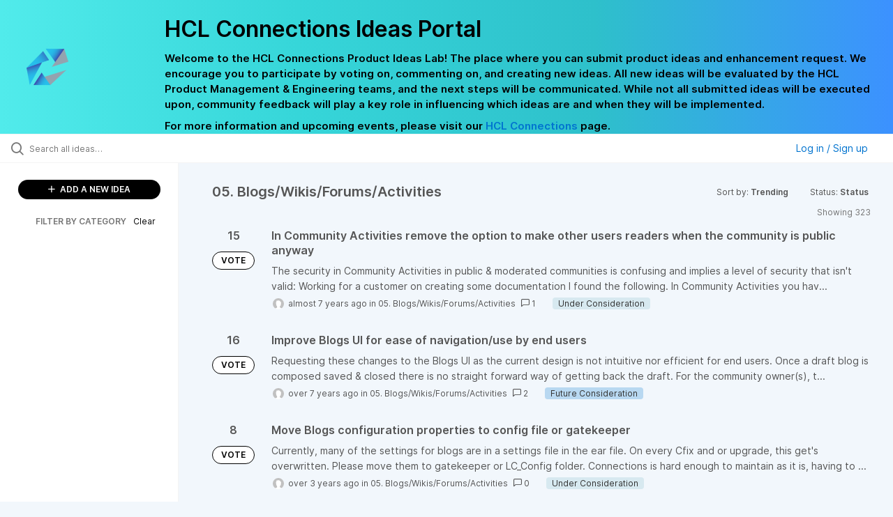

--- FILE ---
content_type: text/html; charset=utf-8
request_url: https://connections-ideas.hcltechsw.com/ideas/?category=6579258976204932000&page=5&status=6579192494472580774
body_size: 9679
content:
<!DOCTYPE html>
<html lang="en">
  <head>
      <script>
        window.overrideAssetHost = "https://connections-ideas.hcltechsw.com/assets/";
      </script>
    <meta http-equiv="X-UA-Compatible" content="IE=edge" />
    <meta http-equiv="Content-Type" content="text/html charset=UTF-8" />
    <meta name="publishing" content="true">
    <title>HCL Connections Ideas Portal</title>

    <script>
//<![CDATA[

      window.ahaLoaded = false;
      window.isIdeaPortal = true;
      window.portalAssets = {"js":["/assets/runtime-v2-c5715f30265fc0e22f7e39f9858d54f7.js","/assets/vendor-v2-8bf47b745e01af182d167c36cd4fb9f8.js","/assets/idea_portals_new-v2-4d9fb033fdeb88e52b2b40fba3f4eeaa.js","/assets/idea_portals_new-v2-8095d7a3df8ab5bc7e19026de72840cd.css"]};

//]]>
</script>
      <script>
    window.sentryRelease = window.sentryRelease || "093d6a4282";
  </script>



      <link rel="stylesheet" href="https://connections-ideas.hcltechsw.com/assets/idea_portals_new-v2-8095d7a3df8ab5bc7e19026de72840cd.css" data-turbolinks-track="true" media="all" />
    <script src="https://connections-ideas.hcltechsw.com/assets/runtime-v2-c5715f30265fc0e22f7e39f9858d54f7.js" data-turbolinks-track="true"></script>
    <script src="https://connections-ideas.hcltechsw.com/assets/vendor-v2-8bf47b745e01af182d167c36cd4fb9f8.js" data-turbolinks-track="true"></script>
      <script src="https://connections-ideas.hcltechsw.com/assets/idea_portals_new-v2-4d9fb033fdeb88e52b2b40fba3f4eeaa.js" data-turbolinks-track="true"></script>
    <meta name="csrf-param" content="authenticity_token" />
<meta name="csrf-token" content="3XeVbXnJbhlsgFgXrwLuN5XymzTS16vaxbJgd4A3LJblUiT9q6VOGxYGoXnn3zjSwf5yCV3oEG6f35UPofwWKA" />
    <meta name="viewport" content="width=device-width, initial-scale=1" />
    <meta name="locale" content="en" />
    <meta name="portal-token" content="596a5d9fc86a8a98d6cf601615356804" />
    <meta name="idea-portal-id" content="6568424315531144224" />


      <link rel="canonical" href="https://connections-ideas.hcltechsw.com/">
          <link rel="icon" href="https://connections-ideas.hcltechsw.com/portal-favicon.png?1675538894&amp;size=thumb16" />

      <style>
                :root {
          --accent-color: #0073cf;
          --accent-color-05: #0073cf0D;
          --accent-color-15: #0073cf26;
          --accent-color-80: #0073cfCC;
        }

      </style>
  </head>
  <body class="ideas-portal public">
    
    <style>
  .portal-aha-header--full {
    background-image: linear-gradient(90deg, #51ebeb, #36D6D9, #2EC0CB, #3C91FF ); /* <- for a new product cutimize this */
    padding: 1px 0px 0px 0px;
}
.portal-aha-header .titles {
    max-width: 80%;
    padding: 0px 20px 0px 100px;
    color: #000000;
}
.portal-aha-header .title {
    font-size: 2rem;
    font-weight: 700;
    margin: 0px;
    color: #000;
    padding: 20px 0px 10px 0px;
}
.ideas-portal .aha-editor-field-subtitle p{
    color: #000;
    font-size: 15px;
    font-weight: 200;
    line-height: 22px;
     /*padding: 0px 60px; */
    /* padding:0%,40%,0%,0%; */
}
.aha-editor-field .h6-child, .aha-editor-field h6, .aha-editor-popup .h6-child, .aha-editor-popup h6 {
    /* I use this header section for Notices.  So put the notice on the bottom in the 
    Overview, General, subtitle section and make it header 6 text.
    Then it will take on notice atributes */
    max-width: 100%;
    text-align: center;
    margin: 0px; /* turns off the default Margin */
    background-color: black;    
    color: #000;
    font-size: 16px;
    font-weight: 800;
    line-height: 20px;
}
.aha-editor-field h6 a {
    /* if there is a notice, this will make any hyperlinks white underlined text */
    color: #fff;
    text-decoration-line: underline;
    text-decoration-style: solid;  
}
.column-with-sidebar {
    /* this accent colors have been modified to match the gradiant color scheme pulled from the logo.
    null and 80 are set */
    --accent-color: #000000; /* vote button outline and text, Home button, comments link & Dialog, Add New Idea button */
    --accent-color-05: #c8e4ff; /* all ideas backround, topic button background, comment box, idea page background */
    --accent-color-15: #2ec0cb; /* hover over vote button, hover over add comment box */
    --accent-color-80: #767676; /* hover over voted button, hover over add new Idea button */
}
</style>

  <div class="skip-to-main-content">
    <a href="#main-content">Skip to Main Content</a>
  </div>


      <header class="portal-aha-header portal-aha-header--full">
        <a class="logo" href="/ideas">
          <img alt="HCL Software Ideas Portal Logo" src="https://connections-ideas.hcltechsw.com/logo.png?i=1675538880" />
</a>        <div class="titles">
          <div class="title">
            HCL Connections Ideas Portal
          </div>
            <div class="aha-editor-field aha-editor-field-subtitle">
              <p><b>Welcome to the HCL Connections Product Ideas Lab! The place where you can submit product ideas and enhancement request. We encourage you to participate by voting on, commenting on, and creating new ideas. All new ideas will be evaluated by the HCL Product Management &amp; Engineering teams, and the next steps will be communicated. While not all submitted ideas will be executed upon, community feedback will play a key role in influencing which ideas are and when they will be implemented.</b></p><p><b>For more information and upcoming events, please visit our </b><a href="https://www.hcltechsw.com/wps/portal/hclsw-home/!ut/p/z1/04_Sj9CPykssy0xPLMnMz0vMAfIjo8zi_QO8nQ0MnQ0C3M3CDAwCHT1cDP19DI0tLE31wwkpiAJKG-AAjgZA_VFgJXATLByDXIAmeLpbBvu6GxmYmEIV4DGjIDfCINNRUREA-aS4rg!!/?1dmy&amp;urile=wcm%3apath%3a/wps/wcm/connect/hcl+software+content/products/connections/home"><b>HCL Connections</b></a><b> page.</b></p>
            </div>
        </div>
    </header>


  <div class="search-bar">
    <div class="search-bar__search">
  <form class="idea-search-form" action="/ideas/search" accept-charset="UTF-8" method="get">
    <div class="search-field">
      <i class="aha-icon aha-icon-search"></i>
      <input type="text" name="query" id="query" class="search-query" placeholder="Search all ideas…" aria-label="Search all ideas…" />
      
      <input type="hidden" name="category" id="category" value="6579258976204932000" autocomplete="off" />
      
      <a class="aha-icon aha-icon-close clear-button hide" aria-label="Clear filter" href="/ideas?category=6579258976204932000&amp;status=6579192494472580774"></a>
    </div>
</form></div>

<script>
//<![CDATA[

  (function() {
    function setSearchPlaceholderText() {
      if ($(window).width() < 500)
        $('.search-query').attr('placeholder', '');
      else
        $('.search-query').attr('placeholder', ("Search all ideas…"));
    }

    $(window).on('resize', () => {
      setSearchPlaceholderText();
    });

    setSearchPlaceholderText();
  })();

//]]>
</script>
      <div class="signup-link user-menu">
      <a class="login-link dropdown-with-caret" role="button" aria-expanded="false" href="/portal_session/new">
        Log in / Sign up
        <i class="fa-solid fa-sort-down"></i>
</a>

    <div class="login-popover popover portal-user">
      <!-- Alerts in this file are used for the app and portals, they must not use the aha-alert web component -->



<div class="email-popover ">
  <div class="arrow tooltip-arrow"></div>
  <form class="form-horizontal" action="/auth/redirect_to_auth" accept-charset="UTF-8" data-remote="true" method="post"><input type="hidden" name="authenticity_token" value="MfDRShcSrRzX4mj70QETQWs5yzrxh7wZtqh6t9i7SK-G5nIj874KAUUgFejBLkZaoCgfq6dFhLALQXai6aT77w" autocomplete="off" />
    <h3>Please enter your email address</h3>
    <div class="control-group">
        <label class="control-label" aria-label="Please enter your email address" for="email"></label>
      <div class="controls">
        <input type="text" name="sessions[email]" id="email" placeholder="Enter email (name@example.com)" autocomplete="off" class="input-block-level" autofocus="autofocus" aria-required="true" />
      </div>
    </div>
    <div class="extra-fields"></div>

    <div class="control-group">
      <div class="controls">
        <input type="submit" name="commit" value="Next" class="btn btn-outline btn-primary pull-left" id="vote" data-disable-with="Sending…" />
      </div>
    </div>
    <div class="clearfix"></div>
</form></div>

    </div>
  </div>

  </div>


<div class="column-with-sidebar">
  <div class="portal-sidebar column-with-sidebar__sidebar" id="portal-sidebar">
    <a class="btn btn-primary add-idea-button" href="/ideas/new">
      <i class="aha-icon aha-icon-plus"></i>
      ADD A NEW IDEA
</a>


        <div class="collapsable-filter" id="category-filter" data-load-counts-url="/ideas/category_counts?category=6579258976204932000&amp;status=6579192494472580774" data-filtered-project-ids="[]" data-filtered-category-ids="[&quot;6579258976204932000&quot;]" data-multi-category-filter-enabled="true">
          <div class="filters-title-header">
            <h2 class="filters-title">
              <button class="expand-collapse" aria-expanded="false">
                <i class="fa-solid fa-chevron-right"></i>
                FILTER BY CATEGORY
              </button>
            </h2>
              <span class="filters-title__clear">
                <a data-url-param-toggle-name="category" data-url-param-toggle-value="" data-url-param-toggle-remove="category,project,page" href="#">Clear</a>
              </span>
          </div>

          <ul class="portal-sidebar__section categories categories-filters filters hidden">
                  <li id="category-6579259660416234396" data-filter-type="category">
  <a class="filter category-filter" data-url-param-toggle-name="category" data-url-param-toggle-value="6579259660416234396" data-url-param-toggle-remove="page" href="/?category=6579259660416234396&amp;sort=trending&amp;status=6579192493932640971%2C1713500082">
    <div class="category-filter-name">
      <i class="category-collapser category-filter-branch fa-solid fa-chevron-right category-collapser--empty" tabindex="0" aria-expanded="false"></i>
      <span>
        01. General/Multiple Areas
      </span>
    </div>

    <div>
      <i class="aha-icon aha-icon-close hide"></i>
      <span class="count category-count"></span>
    </div>
</a>
</li>

  <li id="category-6579259746581579992" data-filter-type="category">
  <a class="filter category-filter" data-url-param-toggle-name="category" data-url-param-toggle-value="6579259746581579992" data-url-param-toggle-remove="page" href="/?category=6579259746581579992&amp;sort=trending&amp;status=6579192493932640971%2C1713500082">
    <div class="category-filter-name">
      <i class="category-collapser category-filter-branch fa-solid fa-chevron-right category-collapser--empty" tabindex="0" aria-expanded="false"></i>
      <span>
        02. Communities
      </span>
    </div>

    <div>
      <i class="aha-icon aha-icon-close hide"></i>
      <span class="count category-count"></span>
    </div>
</a>
</li>

  <li id="category-6579258907162692119" data-filter-type="category">
  <a class="filter category-filter" data-url-param-toggle-name="category" data-url-param-toggle-value="6579258907162692119" data-url-param-toggle-remove="page" href="/?category=6579258907162692119&amp;sort=trending&amp;status=6579192493932640971%2C1713500082">
    <div class="category-filter-name">
      <i class="category-collapser category-filter-branch fa-solid fa-chevron-right category-collapser--empty" tabindex="0" aria-expanded="false"></i>
      <span>
        03. Files
      </span>
    </div>

    <div>
      <i class="aha-icon aha-icon-close hide"></i>
      <span class="count category-count"></span>
    </div>
</a>
</li>

  <li id="category-6579259812965021446" data-filter-type="category">
  <a class="filter category-filter" data-url-param-toggle-name="category" data-url-param-toggle-value="6579259812965021446" data-url-param-toggle-remove="page" href="/?category=6579259812965021446&amp;sort=trending&amp;status=6579192493932640971%2C1713500082">
    <div class="category-filter-name">
      <i class="category-collapser category-filter-branch fa-solid fa-chevron-right category-collapser--empty" tabindex="0" aria-expanded="false"></i>
      <span>
        04. Profiles
      </span>
    </div>

    <div>
      <i class="aha-icon aha-icon-close hide"></i>
      <span class="count category-count"></span>
    </div>
</a>
</li>

  <li id="category-6579258976204932000" data-filter-type="category">
  <a class="filter category-filter" data-url-param-toggle-name="category" data-url-param-toggle-value="6579258976204932000" data-url-param-toggle-remove="page" href="/?category=6579258976204932000&amp;sort=trending&amp;status=6579192493932640971%2C1713500082">
    <div class="category-filter-name">
      <i class="category-collapser category-filter-branch fa-solid fa-chevron-right category-collapser--empty" tabindex="0" aria-expanded="false"></i>
      <span>
        05. Blogs/Wikis/Forums/Activities
      </span>
    </div>

    <div>
      <i class="aha-icon aha-icon-close hide"></i>
      <span class="count category-count"></span>
    </div>
</a>
</li>

  <li id="category-6579259772257098054" data-filter-type="category">
  <a class="filter category-filter" data-url-param-toggle-name="category" data-url-param-toggle-value="6579259772257098054" data-url-param-toggle-remove="page" href="/?category=6579259772257098054&amp;sort=trending&amp;status=6579192493932640971%2C1713500082">
    <div class="category-filter-name">
      <i class="category-collapser category-filter-branch fa-solid fa-chevron-right category-collapser--empty" tabindex="0" aria-expanded="false"></i>
      <span>
        06. Orient Me/Homepage
      </span>
    </div>

    <div>
      <i class="aha-icon aha-icon-close hide"></i>
      <span class="count category-count"></span>
    </div>
</a>
</li>

  <li id="category-6579259014623312889" data-filter-type="category">
  <a class="filter category-filter" data-url-param-toggle-name="category" data-url-param-toggle-value="6579259014623312889" data-url-param-toggle-remove="page" href="/?category=6579259014623312889&amp;sort=trending&amp;status=6579192493932640971%2C1713500082">
    <div class="category-filter-name">
      <i class="category-collapser category-filter-branch fa-solid fa-chevron-right category-collapser--empty" tabindex="0" aria-expanded="false"></i>
      <span>
        07. Docs/File Viewer
      </span>
    </div>

    <div>
      <i class="aha-icon aha-icon-close hide"></i>
      <span class="count category-count"></span>
    </div>
</a>
</li>

  <li id="category-6579259842578403144" data-filter-type="category">
  <a class="filter category-filter" data-url-param-toggle-name="category" data-url-param-toggle-value="6579259842578403144" data-url-param-toggle-remove="page" href="/?category=6579259842578403144&amp;sort=trending&amp;status=6579192493932640971%2C1713500082">
    <div class="category-filter-name">
      <i class="category-collapser category-filter-branch fa-solid fa-chevron-right category-collapser--empty" tabindex="0" aria-expanded="false"></i>
      <span>
        08. Third Party Integration
      </span>
    </div>

    <div>
      <i class="aha-icon aha-icon-close hide"></i>
      <span class="count category-count"></span>
    </div>
</a>
</li>

  <li id="category-6579259865466159359" data-filter-type="category">
  <a class="filter category-filter" data-url-param-toggle-name="category" data-url-param-toggle-value="6579259865466159359" data-url-param-toggle-remove="page" href="/?category=6579259865466159359&amp;sort=trending&amp;status=6579192493932640971%2C1713500082">
    <div class="category-filter-name">
      <i class="category-collapser category-filter-branch fa-solid fa-chevron-right category-collapser--empty" tabindex="0" aria-expanded="false"></i>
      <span>
        09. Administration
      </span>
    </div>

    <div>
      <i class="aha-icon aha-icon-close hide"></i>
      <span class="count category-count"></span>
    </div>
</a>
</li>

  <li id="category-6579259891803457816" data-filter-type="category">
  <a class="filter category-filter" data-url-param-toggle-name="category" data-url-param-toggle-value="6579259891803457816" data-url-param-toggle-remove="page" href="/?category=6579259891803457816&amp;sort=trending&amp;status=6579192493932640971%2C1713500082">
    <div class="category-filter-name">
      <i class="category-collapser category-filter-branch fa-solid fa-chevron-right category-collapser--empty" tabindex="0" aria-expanded="false"></i>
      <span>
        10. Engagement Center
      </span>
    </div>

    <div>
      <i class="aha-icon aha-icon-close hide"></i>
      <span class="count category-count"></span>
    </div>
</a>
</li>

  <li id="category-6579940490398510877" data-filter-type="category">
  <a class="filter category-filter" data-url-param-toggle-name="category" data-url-param-toggle-value="6579940490398510877" data-url-param-toggle-remove="page" href="/?category=6579940490398510877&amp;sort=trending&amp;status=6579192493932640971%2C1713500082">
    <div class="category-filter-name">
      <i class="category-collapser category-filter-branch fa-solid fa-chevron-right category-collapser--empty" tabindex="0" aria-expanded="false"></i>
      <span>
        11. Mobile
      </span>
    </div>

    <div>
      <i class="aha-icon aha-icon-close hide"></i>
      <span class="count category-count"></span>
    </div>
</a>
</li>

  <li id="category-6969621469537864853" data-filter-type="category">
  <a class="filter category-filter" data-url-param-toggle-name="category" data-url-param-toggle-value="6969621469537864853" data-url-param-toggle-remove="page" href="/?category=6969621469537864853&amp;sort=trending&amp;status=6579192493932640971%2C1713500082">
    <div class="category-filter-name">
      <i class="category-collapser category-filter-branch fa-solid fa-chevron-right category-collapser--empty" tabindex="0" aria-expanded="false"></i>
      <span>
        12. Desktop Plugins
      </span>
    </div>

    <div>
      <i class="aha-icon aha-icon-close hide"></i>
      <span class="count category-count"></span>
    </div>
</a>
</li>

  <li id="category-6579259916607178949" data-filter-type="category">
  <a class="filter category-filter" data-url-param-toggle-name="category" data-url-param-toggle-value="6579259916607178949" data-url-param-toggle-remove="page" href="/?category=6579259916607178949&amp;sort=trending&amp;status=6579192493932640971%2C1713500082">
    <div class="category-filter-name">
      <i class="category-collapser category-filter-branch fa-solid fa-chevron-right category-collapser--empty" tabindex="0" aria-expanded="false"></i>
      <span>
        13. Other
      </span>
    </div>

    <div>
      <i class="aha-icon aha-icon-close hide"></i>
      <span class="count category-count"></span>
    </div>
</a>
</li>

  <li id="category-7212931607213137392" data-filter-type="category">
  <a class="filter category-filter" data-url-param-toggle-name="category" data-url-param-toggle-value="7212931607213137392" data-url-param-toggle-remove="page" href="/?category=7212931607213137392&amp;sort=trending&amp;status=6579192493932640971%2C1713500082">
    <div class="category-filter-name">
      <i class="category-collapser category-filter-branch fa-solid fa-chevron-right category-collapser--empty" tabindex="0" aria-expanded="false"></i>
      <span>
        14. Documentation
          <i class="fa-regular fa-circle-question category-hint" data-popover="true" data-content-ref="true"><script type="text/template">
            <p><span>Suggestions to improve the product documentation. </span></p>
</script></i>      </span>
    </div>

    <div>
      <i class="aha-icon aha-icon-close hide"></i>
      <span class="count category-count"></span>
    </div>
</a>
</li>


          </ul>
</div>  </div>

  <div class="column-with-sidebar__column">
    <div class="idea-flash idea-flash--index-view">
      <!-- Alerts in this file are used for the app and portals, they must not use the aha-alert web component -->

    </div>

    <div id="main-content" aria-label="Main content"></div>


      <section class="list-ideas">
        <header class="main-header">
          <h1>05. Blogs/Wikis/Forums/Activities</h1>

          <div class="header-filters">

            <div class="header-filter dropdown header-filter--sort">
              <span class="dropdown-toggle dropdown-with-caret" data-toggle="dropdown" aria-haspopup="true" aria-expanded="false">
                Sort by:
                <span class="header-filter__selection">
                  Trending
                  <i class="fa-solid fa-sort-down"></i>
                </span>
              </span>
              <ul class="dropdown-menu pull-right">
                  <li class="">
                    <a data-url-param-toggle-name="sort" data-url-param-toggle-value="recent" data-url-param-toggle-remove="page" rel="nofollow" href="/?category=6579258976204932000&amp;sort=recent&amp;status=6579192494472580774">Recent</a>
                  </li>
                  <li class="active">
                    <a data-url-param-toggle-name="sort" data-url-param-toggle-value="trending" data-url-param-toggle-remove="page" rel="nofollow" href="/?category=6579258976204932000&amp;sort=trending&amp;status=6579192494472580774">Trending</a>
                  </li>
                  <li class="">
                    <a data-url-param-toggle-name="sort" data-url-param-toggle-value="popular" data-url-param-toggle-remove="page" rel="nofollow" href="/?category=6579258976204932000&amp;sort=popular&amp;status=6579192494472580774">Popular</a>
                  </li>
              </ul>
            </div>

              <div class="workflow-status-filter header-filter dropdown-with-caret dropdown">
                <span class="dropdown-toggle" data-toggle="dropdown" aria-haspopup="true" aria-expanded="false">
                    Status:
                  <span class="header-filter__selection">
                      Status
                    <i class="fa-solid fa-sort-down"></i>
                  </span>
                </span>
                <ul class="dropdown-menu pull-right" data-dropdown-url="/ideas/status_dropdown_menu?category=6579258976204932000&amp;status=6579192494472580774"></ul>
              </div>
          </div>
        </header>

        <div class="ideas-showing-count">
            Showing 323
        </div>


        <div style="display: table;" class="ideas">
                
<div id="6645938684868104338" class="idea ideas__row">
  <div class="ideas__cell">
    
<div class="idea-endorsement" id="idea-6645938684868104338-endorsement">
      <span class="vote-count">
          15

      </span>
      <a data-disable="true" data-count="1" data-remote="true" rel="nofollow" data-method="post" href="/ideas/IDEACNCTNS-I-941/idea_endorsements?idea_ids%5B%5D=6645938684868104338&amp;idea_ids%5B%5D=6581620742492468567&amp;idea_ids%5B%5D=7078596130774773250&amp;idea_ids%5B%5D=7329505622293059986&amp;idea_ids%5B%5D=7038896740634284591&amp;idea_ids%5B%5D=7447876092852503208&amp;idea_ids%5B%5D=7308595212729900207&amp;idea_ids%5B%5D=6589493056877116473&amp;idea_ids%5B%5D=6728439956426089121&amp;idea_ids%5B%5D=6700115362188830941">
        <span class="btn btn-primary btn-outline btn-vote vote-status">
          VOTE
        </span>
</a>  <div class="popover vote-popover portal-user"></div>
</div>

  </div>
  <div class="ideas__cell">
    <div class="idea-details" style="position: relative">
      <a class="idea-link" href="/ideas/IDEACNCTNS-I-941" aria-labelledby="IDEACNCTNS-I-941"></a>
      <header class="idea-header">
        <h2 class="idea-name" id="IDEACNCTNS-I-941">In Community Activities remove the option to make other users readers when the community is public anyway </h2>
        

      </header>
      <div class="description">
          The security in Community Activities in public &amp; moderated communities is confusing and implies a level of security that isn't valid: 
Working for a customer on creating some documentation I found the following.
In Community Activities you hav...
      </div>
      <div class="idea-meta">
        <span class="avatar">
          <img onerror="this.style.visibility = &quot;hidden&quot;" src="https://cdn.aha.io/assets/avatar32.5fb70cce7410889e661286fd7f1897de.png" />
        </span>
        <span class="idea-meta-created">
          <span>
            almost 7 years ago
          </span>
          <span class="idea-meta-created__links">
            in&nbsp;<a href="/ideas?category=6579258976204932000">05. Blogs/Wikis/Forums/Activities</a>
          </span>
        </span>
        <span class="comment-count">
          <i class="aha-icon aha-icon-chat"></i>
          1
        </span>
          <span class="status-pill" title="Under Consideration" style="color: var(--theme-primary-text); border: none; background-color: #D7E9F0">Under Consideration</span>
      </div>
    </div>

  </div>
</div>

                
<div id="6581620742492468567" class="idea ideas__row">
  <div class="ideas__cell">
    
<div class="idea-endorsement" id="idea-6581620742492468567-endorsement">
      <span class="vote-count">
          16

      </span>
      <a data-disable="true" data-count="1" data-remote="true" rel="nofollow" data-method="post" href="/ideas/IDEACNCTNS-I-100/idea_endorsements?idea_ids%5B%5D=6645938684868104338&amp;idea_ids%5B%5D=6581620742492468567&amp;idea_ids%5B%5D=7078596130774773250&amp;idea_ids%5B%5D=7329505622293059986&amp;idea_ids%5B%5D=7038896740634284591&amp;idea_ids%5B%5D=7447876092852503208&amp;idea_ids%5B%5D=7308595212729900207&amp;idea_ids%5B%5D=6589493056877116473&amp;idea_ids%5B%5D=6728439956426089121&amp;idea_ids%5B%5D=6700115362188830941">
        <span class="btn btn-primary btn-outline btn-vote vote-status">
          VOTE
        </span>
</a>  <div class="popover vote-popover portal-user"></div>
</div>

  </div>
  <div class="ideas__cell">
    <div class="idea-details" style="position: relative">
      <a class="idea-link" href="/ideas/IDEACNCTNS-I-100" aria-labelledby="IDEACNCTNS-I-100"></a>
      <header class="idea-header">
        <h2 class="idea-name" id="IDEACNCTNS-I-100">Improve Blogs UI for ease of navigation/use by end users</h2>
        

      </header>
      <div class="description">
          Requesting these changes to the Blogs UI as the current design is not intuitive nor efficient for end users. Once a draft blog is composed saved &amp; closed there is no straight forward way of getting back the draft. For the community owner(s), t...
      </div>
      <div class="idea-meta">
        <span class="avatar">
          <img onerror="this.style.visibility = &quot;hidden&quot;" src="https://cdn.aha.io/assets/avatar32.5fb70cce7410889e661286fd7f1897de.png" />
        </span>
        <span class="idea-meta-created">
          <span>
            over 7 years ago
          </span>
          <span class="idea-meta-created__links">
            in&nbsp;<a href="/ideas?category=6579258976204932000">05. Blogs/Wikis/Forums/Activities</a>
          </span>
        </span>
        <span class="comment-count">
          <i class="aha-icon aha-icon-chat"></i>
          2
        </span>
          <span class="status-pill" title="Future Consideration" style="color: var(--theme-primary-text); border: none; background-color: #B8D8F1">Future Consideration</span>
      </div>
    </div>

  </div>
</div>

                
<div id="7078596130774773250" class="idea ideas__row">
  <div class="ideas__cell">
    
<div class="idea-endorsement" id="idea-7078596130774773250-endorsement">
      <span class="vote-count">
          8

      </span>
      <a data-disable="true" data-count="1" data-remote="true" rel="nofollow" data-method="post" href="/ideas/IDEACNCTNS-I-2216/idea_endorsements?idea_ids%5B%5D=6645938684868104338&amp;idea_ids%5B%5D=6581620742492468567&amp;idea_ids%5B%5D=7078596130774773250&amp;idea_ids%5B%5D=7329505622293059986&amp;idea_ids%5B%5D=7038896740634284591&amp;idea_ids%5B%5D=7447876092852503208&amp;idea_ids%5B%5D=7308595212729900207&amp;idea_ids%5B%5D=6589493056877116473&amp;idea_ids%5B%5D=6728439956426089121&amp;idea_ids%5B%5D=6700115362188830941">
        <span class="btn btn-primary btn-outline btn-vote vote-status">
          VOTE
        </span>
</a>  <div class="popover vote-popover portal-user"></div>
</div>

  </div>
  <div class="ideas__cell">
    <div class="idea-details" style="position: relative">
      <a class="idea-link" href="/ideas/IDEACNCTNS-I-2216" aria-labelledby="IDEACNCTNS-I-2216"></a>
      <header class="idea-header">
        <h2 class="idea-name" id="IDEACNCTNS-I-2216">Move Blogs configuration properties to config file or gatekeeper</h2>
        

      </header>
      <div class="description">
          Currently, many of the settings for blogs are in a settings file in the ear file. On every Cfix and or upgrade, this get's overwritten. Please move them to gatekeeper or LC_Config folder. Connections is hard enough to maintain as it is, having to ...
      </div>
      <div class="idea-meta">
        <span class="avatar">
          <img onerror="this.style.visibility = &quot;hidden&quot;" src="https://cdn.aha.io/assets/avatar32.5fb70cce7410889e661286fd7f1897de.png" />
        </span>
        <span class="idea-meta-created">
          <span>
            over 3 years ago
          </span>
          <span class="idea-meta-created__links">
            in&nbsp;<a href="/ideas?category=6579258976204932000">05. Blogs/Wikis/Forums/Activities</a>
          </span>
        </span>
        <span class="comment-count">
          <i class="aha-icon aha-icon-chat"></i>
          0
        </span>
          <span class="status-pill" title="Under Consideration" style="color: var(--theme-primary-text); border: none; background-color: #D7E9F0">Under Consideration</span>
      </div>
    </div>

  </div>
</div>

                
<div id="7329505622293059986" class="idea ideas__row">
  <div class="ideas__cell">
    
<div class="idea-endorsement" id="idea-7329505622293059986-endorsement">
      <span class="vote-count">
          4

      </span>
      <a data-disable="true" data-count="1" data-remote="true" rel="nofollow" data-method="post" href="/ideas/IDEACNCTNS-I-2449/idea_endorsements?idea_ids%5B%5D=6645938684868104338&amp;idea_ids%5B%5D=6581620742492468567&amp;idea_ids%5B%5D=7078596130774773250&amp;idea_ids%5B%5D=7329505622293059986&amp;idea_ids%5B%5D=7038896740634284591&amp;idea_ids%5B%5D=7447876092852503208&amp;idea_ids%5B%5D=7308595212729900207&amp;idea_ids%5B%5D=6589493056877116473&amp;idea_ids%5B%5D=6728439956426089121&amp;idea_ids%5B%5D=6700115362188830941">
        <span class="btn btn-primary btn-outline btn-vote vote-status">
          VOTE
        </span>
</a>  <div class="popover vote-popover portal-user"></div>
</div>

  </div>
  <div class="ideas__cell">
    <div class="idea-details" style="position: relative">
      <a class="idea-link" href="/ideas/IDEACNCTNS-I-2449" aria-labelledby="IDEACNCTNS-I-2449"></a>
      <header class="idea-header">
        <h2 class="idea-name" id="IDEACNCTNS-I-2449">Introduce an adjustable image quality feature, offering users the flexibility to upload pictures in low, medium, or high quality.</h2>
        

      </header>
      <div class="description">
          Users face challenges with fixed image quality settings leading to storage issues, necessitating the time-consuming task of managing storage by deleting or replacing images, disrupting workflow. Implementing an adjustable image quality feature, al...
      </div>
      <div class="idea-meta">
        <span class="avatar">
          <img onerror="this.style.visibility = &quot;hidden&quot;" src="https://cdn.aha.io/assets/avatar32.5fb70cce7410889e661286fd7f1897de.png" />
        </span>
        <span class="idea-meta-created">
          <span>
            almost 2 years ago
          </span>
          <span class="idea-meta-created__links">
            in&nbsp;<a href="/ideas?category=6579258976204932000">05. Blogs/Wikis/Forums/Activities</a>
          </span>
        </span>
        <span class="comment-count">
          <i class="aha-icon aha-icon-chat"></i>
          0
        </span>
          <span class="status-pill" title="Needs Review" style="color: var(--theme-primary-text); border: none; background-color: #FDD4A3">Needs Review</span>
      </div>
    </div>

  </div>
</div>

                
<div id="7038896740634284591" class="idea ideas__row">
  <div class="ideas__cell">
    
<div class="idea-endorsement" id="idea-7038896740634284591-endorsement">
      <span class="vote-count">
          8

      </span>
      <a data-disable="true" data-count="1" data-remote="true" rel="nofollow" data-method="post" href="/ideas/IDEACNCTNS-I-2140/idea_endorsements?idea_ids%5B%5D=6645938684868104338&amp;idea_ids%5B%5D=6581620742492468567&amp;idea_ids%5B%5D=7078596130774773250&amp;idea_ids%5B%5D=7329505622293059986&amp;idea_ids%5B%5D=7038896740634284591&amp;idea_ids%5B%5D=7447876092852503208&amp;idea_ids%5B%5D=7308595212729900207&amp;idea_ids%5B%5D=6589493056877116473&amp;idea_ids%5B%5D=6728439956426089121&amp;idea_ids%5B%5D=6700115362188830941">
        <span class="btn btn-primary btn-outline btn-vote vote-status">
          VOTE
        </span>
</a>  <div class="popover vote-popover portal-user"></div>
</div>

  </div>
  <div class="ideas__cell">
    <div class="idea-details" style="position: relative">
      <a class="idea-link" href="/ideas/IDEACNCTNS-I-2140" aria-labelledby="IDEACNCTNS-I-2140"></a>
      <header class="idea-header">
        <h2 class="idea-name" id="IDEACNCTNS-I-2140">More comfortable to delete wikis in bulk</h2>
        

      </header>
      <div class="description">
          It would be nice to have a way to delete Wiki pages in bulk or a option to select more pages that you wish to have deleted since deleting pages one by one if you have some 100-150 pages seems like a hastle. Ex. that you move most of your wiki page...
      </div>
      <div class="idea-meta">
        <span class="avatar">
          <img onerror="this.style.visibility = &quot;hidden&quot;" src="https://cdn.aha.io/assets/avatar32.5fb70cce7410889e661286fd7f1897de.png" />
        </span>
        <span class="idea-meta-created">
          <span>
            about 4 years ago
          </span>
          <span class="idea-meta-created__links">
            in&nbsp;<a href="/ideas?category=6579258976204932000">05. Blogs/Wikis/Forums/Activities</a>
          </span>
        </span>
        <span class="comment-count">
          <i class="aha-icon aha-icon-chat"></i>
          0
        </span>
          <span class="status-pill" title="Future Consideration" style="color: var(--theme-primary-text); border: none; background-color: #B8D8F1">Future Consideration</span>
      </div>
    </div>

  </div>
</div>

                
<div id="7447876092852503208" class="idea ideas__row">
  <div class="ideas__cell">
    
<div class="idea-endorsement" id="idea-7447876092852503208-endorsement">
      <span class="vote-count">
          2

      </span>
      <a data-disable="true" data-count="1" data-remote="true" rel="nofollow" data-method="post" href="/ideas/IDEACNCTNS-I-2500/idea_endorsements?idea_ids%5B%5D=6645938684868104338&amp;idea_ids%5B%5D=6581620742492468567&amp;idea_ids%5B%5D=7078596130774773250&amp;idea_ids%5B%5D=7329505622293059986&amp;idea_ids%5B%5D=7038896740634284591&amp;idea_ids%5B%5D=7447876092852503208&amp;idea_ids%5B%5D=7308595212729900207&amp;idea_ids%5B%5D=6589493056877116473&amp;idea_ids%5B%5D=6728439956426089121&amp;idea_ids%5B%5D=6700115362188830941">
        <span class="btn btn-primary btn-outline btn-vote vote-status">
          VOTE
        </span>
</a>  <div class="popover vote-popover portal-user"></div>
</div>

  </div>
  <div class="ideas__cell">
    <div class="idea-details" style="position: relative">
      <a class="idea-link" href="/ideas/IDEACNCTNS-I-2500" aria-labelledby="IDEACNCTNS-I-2500"></a>
      <header class="idea-header">
        <h2 class="idea-name" id="IDEACNCTNS-I-2500">Enhancing User Experience: Removing Tag Cloud for more Space on Wiki Pages </h2>
        

      </header>
      <div class="description">
          With the release of ConNext in July 2024, wiki page content no longer fits the screen properly due to a tag cloud appearing on the right-hand side. I am seeking a standard setting to hide the tag cloud for all users. In my opinion, the tag cloud i...
      </div>
      <div class="idea-meta">
        <span class="avatar">
          <img onerror="this.style.visibility = &quot;hidden&quot;" src="https://cdn.aha.io/assets/avatar32.5fb70cce7410889e661286fd7f1897de.png" />
        </span>
        <span class="idea-meta-created">
          <span>
            about 1 year ago
          </span>
          <span class="idea-meta-created__links">
            in&nbsp;<a href="/ideas?category=6579258976204932000">05. Blogs/Wikis/Forums/Activities</a>
          </span>
        </span>
        <span class="comment-count">
          <i class="aha-icon aha-icon-chat"></i>
          0
        </span>
          <span class="status-pill" title="Needs Review" style="color: var(--theme-primary-text); border: none; background-color: #FDD4A3">Needs Review</span>
      </div>
    </div>

  </div>
</div>

                
<div id="7308595212729900207" class="idea ideas__row">
  <div class="ideas__cell">
    
<div class="idea-endorsement" id="idea-7308595212729900207-endorsement">
      <span class="vote-count">
          4

      </span>
      <a data-disable="true" data-count="1" data-remote="true" rel="nofollow" data-method="post" href="/ideas/IDEACNCTNS-I-2433/idea_endorsements?idea_ids%5B%5D=6645938684868104338&amp;idea_ids%5B%5D=6581620742492468567&amp;idea_ids%5B%5D=7078596130774773250&amp;idea_ids%5B%5D=7329505622293059986&amp;idea_ids%5B%5D=7038896740634284591&amp;idea_ids%5B%5D=7447876092852503208&amp;idea_ids%5B%5D=7308595212729900207&amp;idea_ids%5B%5D=6589493056877116473&amp;idea_ids%5B%5D=6728439956426089121&amp;idea_ids%5B%5D=6700115362188830941">
        <span class="btn btn-primary btn-outline btn-vote vote-status">
          VOTE
        </span>
</a>  <div class="popover vote-popover portal-user"></div>
</div>

  </div>
  <div class="ideas__cell">
    <div class="idea-details" style="position: relative">
      <a class="idea-link" href="/ideas/IDEACNCTNS-I-2433" aria-labelledby="IDEACNCTNS-I-2433"></a>
      <header class="idea-header">
        <h2 class="idea-name" id="IDEACNCTNS-I-2433">Blog Entries Expiry</h2>
        

      </header>
      <div class="description">
          Hello HCL Connections Offering Management,
 
 We would like to request an option to set an expiry date for blog entries. This means that after a specific number of days, such as 30 or 90 days, the blog entry will be automatically deleted. Currentl...
      </div>
      <div class="idea-meta">
        <span class="avatar">
          <img onerror="this.style.visibility = &quot;hidden&quot;" src="https://cdn.aha.io/assets/avatar32.5fb70cce7410889e661286fd7f1897de.png" />
        </span>
        <span class="idea-meta-created">
          <span>
            about 2 years ago
          </span>
          <span class="idea-meta-created__links">
            in&nbsp;<a href="/ideas?category=6579258976204932000">05. Blogs/Wikis/Forums/Activities</a>
          </span>
        </span>
        <span class="comment-count">
          <i class="aha-icon aha-icon-chat"></i>
          0
        </span>
          <span class="status-pill" title="Needs Review" style="color: var(--theme-primary-text); border: none; background-color: #FDD4A3">Needs Review</span>
      </div>
    </div>

  </div>
</div>

                
<div id="6589493056877116473" class="idea ideas__row">
  <div class="ideas__cell">
    
<div class="idea-endorsement" id="idea-6589493056877116473-endorsement">
      <span class="vote-count">
          14

      </span>
      <a data-disable="true" data-count="1" data-remote="true" rel="nofollow" data-method="post" href="/ideas/IDEACNCTNS-I-440/idea_endorsements?idea_ids%5B%5D=6645938684868104338&amp;idea_ids%5B%5D=6581620742492468567&amp;idea_ids%5B%5D=7078596130774773250&amp;idea_ids%5B%5D=7329505622293059986&amp;idea_ids%5B%5D=7038896740634284591&amp;idea_ids%5B%5D=7447876092852503208&amp;idea_ids%5B%5D=7308595212729900207&amp;idea_ids%5B%5D=6589493056877116473&amp;idea_ids%5B%5D=6728439956426089121&amp;idea_ids%5B%5D=6700115362188830941">
        <span class="btn btn-primary btn-outline btn-vote vote-status">
          VOTE
        </span>
</a>  <div class="popover vote-popover portal-user"></div>
</div>

  </div>
  <div class="ideas__cell">
    <div class="idea-details" style="position: relative">
      <a class="idea-link" href="/ideas/IDEACNCTNS-I-440" aria-labelledby="IDEACNCTNS-I-440"></a>
      <header class="idea-header">
        <h2 class="idea-name" id="IDEACNCTNS-I-440">Wiki - Link to specific position in a page (anchor)</h2>
        

      </header>
      <div class="description">
          It is not possible to use anchors that won't be displayed in the TOC. I would expect our Wiki to support the basic normal HTML feature and also direct reference link wikipageurl #anchorname without via ?section=anchorname.
      </div>
      <div class="idea-meta">
        <span class="avatar">
          <img onerror="this.style.visibility = &quot;hidden&quot;" src="https://cdn.aha.io/assets/avatar32.5fb70cce7410889e661286fd7f1897de.png" />
        </span>
        <span class="idea-meta-created">
          <span>
            over 7 years ago
          </span>
          <span class="idea-meta-created__links">
            in&nbsp;<a href="/ideas?category=6579258976204932000">05. Blogs/Wikis/Forums/Activities</a>
          </span>
        </span>
        <span class="comment-count">
          <i class="aha-icon aha-icon-chat"></i>
          0
        </span>
          <span class="status-pill" title="Future Consideration" style="color: var(--theme-primary-text); border: none; background-color: #B8D8F1">Future Consideration</span>
      </div>
    </div>

  </div>
</div>

                
<div id="6728439956426089121" class="idea ideas__row">
  <div class="ideas__cell">
    
<div class="idea-endorsement" id="idea-6728439956426089121-endorsement">
      <span class="vote-count">
          12

      </span>
      <a data-disable="true" data-count="1" data-remote="true" rel="nofollow" data-method="post" href="/ideas/IDEACNCTNS-I-1414/idea_endorsements?idea_ids%5B%5D=6645938684868104338&amp;idea_ids%5B%5D=6581620742492468567&amp;idea_ids%5B%5D=7078596130774773250&amp;idea_ids%5B%5D=7329505622293059986&amp;idea_ids%5B%5D=7038896740634284591&amp;idea_ids%5B%5D=7447876092852503208&amp;idea_ids%5B%5D=7308595212729900207&amp;idea_ids%5B%5D=6589493056877116473&amp;idea_ids%5B%5D=6728439956426089121&amp;idea_ids%5B%5D=6700115362188830941">
        <span class="btn btn-primary btn-outline btn-vote vote-status">
          VOTE
        </span>
</a>  <div class="popover vote-popover portal-user"></div>
</div>

  </div>
  <div class="ideas__cell">
    <div class="idea-details" style="position: relative">
      <a class="idea-link" href="/ideas/IDEACNCTNS-I-1414" aria-labelledby="IDEACNCTNS-I-1414"></a>
      <header class="idea-header">
        <h2 class="idea-name" id="IDEACNCTNS-I-1414">Rating system in the wikis</h2>
        

      </header>
      <div class="description">
          Using the rating system, users or members can see how good the wiki is. You can also see how much the wikis are being used. 
A rating system with stars would be helpful.
      </div>
      <div class="idea-meta">
        <span class="avatar">
          <img onerror="this.style.visibility = &quot;hidden&quot;" src="https://cdn.aha.io/assets/avatar32.5fb70cce7410889e661286fd7f1897de.png" />
        </span>
        <span class="idea-meta-created">
          <span>
            over 6 years ago
          </span>
          <span class="idea-meta-created__links">
            in&nbsp;<a href="/ideas?category=6579258976204932000">05. Blogs/Wikis/Forums/Activities</a>
          </span>
        </span>
        <span class="comment-count">
          <i class="aha-icon aha-icon-chat"></i>
          2
        </span>
          <span class="status-pill" title="Under Consideration" style="color: var(--theme-primary-text); border: none; background-color: #D7E9F0">Under Consideration</span>
      </div>
    </div>

  </div>
</div>

                
<div id="6700115362188830941" class="idea ideas__row">
  <div class="ideas__cell">
    
<div class="idea-endorsement" id="idea-6700115362188830941-endorsement">
      <span class="vote-count">
          12

      </span>
      <a data-disable="true" data-count="1" data-remote="true" rel="nofollow" data-method="post" href="/ideas/IDEACNCTNS-I-1328/idea_endorsements?idea_ids%5B%5D=6645938684868104338&amp;idea_ids%5B%5D=6581620742492468567&amp;idea_ids%5B%5D=7078596130774773250&amp;idea_ids%5B%5D=7329505622293059986&amp;idea_ids%5B%5D=7038896740634284591&amp;idea_ids%5B%5D=7447876092852503208&amp;idea_ids%5B%5D=7308595212729900207&amp;idea_ids%5B%5D=6589493056877116473&amp;idea_ids%5B%5D=6728439956426089121&amp;idea_ids%5B%5D=6700115362188830941">
        <span class="btn btn-primary btn-outline btn-vote vote-status">
          VOTE
        </span>
</a>  <div class="popover vote-popover portal-user"></div>
</div>

  </div>
  <div class="ideas__cell">
    <div class="idea-details" style="position: relative">
      <a class="idea-link" href="/ideas/IDEACNCTNS-I-1328" aria-labelledby="IDEACNCTNS-I-1328"></a>
      <header class="idea-header">
        <h2 class="idea-name" id="IDEACNCTNS-I-1328">Allow photos in the blog post comments</h2>
        

      </header>
      <div class="description">
          Currently you can comment on blog posts only with text. But it would be great if you could add a photo to post a comment.
      </div>
      <div class="idea-meta">
        <span class="avatar">
          <img onerror="this.style.visibility = &quot;hidden&quot;" src="https://cdn.aha.io/assets/avatar32.5fb70cce7410889e661286fd7f1897de.png" />
        </span>
        <span class="idea-meta-created">
          <span>
            over 6 years ago
          </span>
          <span class="idea-meta-created__links">
            in&nbsp;<a href="/ideas?category=6579258976204932000">05. Blogs/Wikis/Forums/Activities</a>
          </span>
        </span>
        <span class="comment-count">
          <i class="aha-icon aha-icon-chat"></i>
          0
        </span>
          <span class="status-pill" title="Under Consideration" style="color: var(--theme-primary-text); border: none; background-color: #D7E9F0">Under Consideration</span>
      </div>
    </div>

  </div>
</div>

        </div>
        

    <nav class="pagination" role="pagination" aria-label="&lt;p&gt;views.pagination.pagination&lt;/p&gt;">
      <ul>
        <li>
  <a rel="nofollow" aria-label="First page" href="/ideas/?category=6579258976204932000&amp;status=6579192494472580774">&laquo; First</a>
</li>

        <li>
  <a rel="nofollow" aria-label="Previous page" href="/ideas/?category=6579258976204932000&amp;page=4&amp;status=6579192494472580774">&lsaquo; Prev</a>
</li>

            <li class="">
  <a rel="nofollow" aria-label="Page 1" onclick="" href="/ideas/?category=6579258976204932000&amp;status=6579192494472580774">1</a>
</li>

            <li class="">
  <a rel="nofollow" aria-label="Page 2" onclick="" href="/ideas/?category=6579258976204932000&amp;page=2&amp;status=6579192494472580774">2</a>
</li>

            <li class="">
  <a rel="nofollow" aria-label="Page 3" onclick="" href="/ideas/?category=6579258976204932000&amp;page=3&amp;status=6579192494472580774">3</a>
</li>

            <li class="">
  <a rel="nofollow" aria-label="Page 4" onclick="" href="/ideas/?category=6579258976204932000&amp;page=4&amp;status=6579192494472580774">4</a>
</li>

            <li class="active">
  <a rel="nofollow" aria-label="Page 5" onclick="return false;" href="#">5</a>
</li>

            <li class="">
  <a rel="nofollow" aria-label="Page 6" onclick="" href="/ideas/?category=6579258976204932000&amp;page=6&amp;status=6579192494472580774">6</a>
</li>

            <li class="">
  <a rel="nofollow" aria-label="Page 7" onclick="" href="/ideas/?category=6579258976204932000&amp;page=7&amp;status=6579192494472580774">7</a>
</li>

            <li class="">
  <a rel="nofollow" aria-label="Page 8" onclick="" href="/ideas/?category=6579258976204932000&amp;page=8&amp;status=6579192494472580774">8</a>
</li>

            <li class="">
  <a rel="nofollow" aria-label="Page 9" onclick="" href="/ideas/?category=6579258976204932000&amp;page=9&amp;status=6579192494472580774">9</a>
</li>

            <li class="disabled">
  <a onclick="return false;" href="#">&hellip;</a>
</li>

        <li>
  <a rel="nofollow" aria-label="Next page" href="/ideas/?category=6579258976204932000&amp;page=6&amp;status=6579192494472580774">Next &rsaquo;</a>
</li>

        
<li>
  <a rel="nofollow" aria-label="Last page" href="/ideas/?category=6579258976204932000&amp;page=33&amp;status=6579192494472580774">Last &raquo;</a>
</li>

      </ul>
    </nav>

      </section>
  </div>

        <div class="custom-footer main-footer">
        &nbsp;&nbsp;&nbsp;&nbsp;&nbsp;&nbsp;&nbsp;&nbsp;&nbsp;&nbsp;&nbsp;&nbsp;&nbsp;&nbsp;&nbsp;&nbsp;&nbsp;&nbsp;&nbsp;&nbsp;&nbsp;&nbsp;&nbsp;&nbsp;&nbsp;&nbsp;&nbsp;&nbsp;&nbsp;&nbsp;&nbsp;&nbsp;&nbsp;&nbsp;&nbsp;&nbsp;Copyright © 2025 HCLSoftware Limited
      </div>

</div>

<script>
//<![CDATA[

  window.pushIndexBreadcrumb("All ideas", "all ideas");

//]]>
</script>

<script>
//<![CDATA[

  $(() => {
    const loadStatusCounts = ($menu) => {
      const countsUrl = $menu.find('.dropdown-header').data('counts-url');
      const timer = setTimeout(() => {
        $('.workflow-status-filter__count:first').html('<aha-spinner />');
      }, 500);

      $.get(countsUrl).done((data) => {
        clearTimeout(timer);
        $('.workflow-status-filter__count').empty();
        $.each(data, (statusId, count) => {
          $(`.workflow-status-filter__item #workflow_status_${statusId} .workflow-status-filter__count`).text(count);
        });
        $('.workflow-status-filter__count:empty').text('0');
      });
    };

    $('.workflow-status-filter .dropdown-toggle').one('click.workflow-status-filter', () => {
      const $menu = $('.workflow-status-filter .dropdown-menu');
      $menu.html('<li class="tw-text-center tw-mt-[10px]"><aha-spinner /></li>');

      $.get($menu.data('dropdown-url')).done((html) => {
        $menu.html(html);
        $(document).trigger('page:change');
        loadStatusCounts($menu);
      });
    });
  });

//]]>
</script>




    <div class="modal hide fade" id="modal-window"></div>
  </body>
</html>

